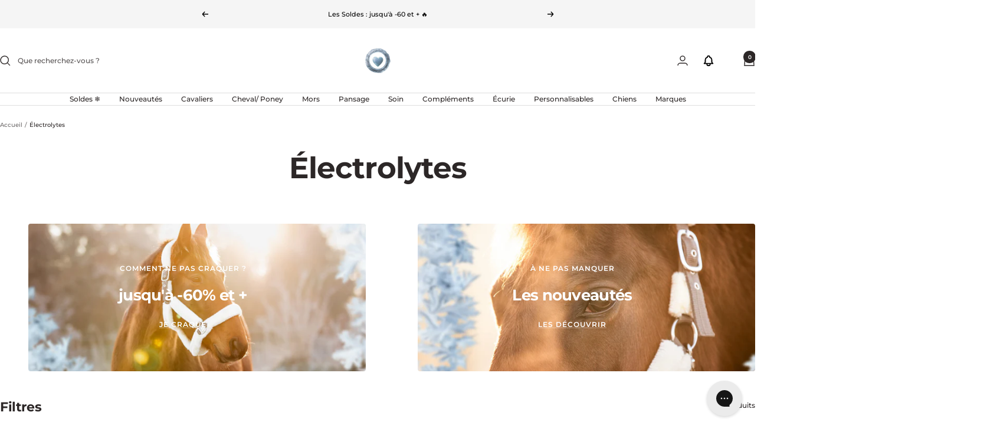

--- FILE ---
content_type: text/javascript
request_url: https://js.klevu.com/klevu-js-v1/klevu-js-api/klevu-159424267372312497.js?t=0
body_size: 1739
content:
var klevuLayoutVersion = '-1-1', klevu_filtersEnabled = true, klevu_filtersOnLeft = true, klevu_logoFreeSearch = true, klevu_fluidLayoutEnabled = true, klevu_showPopuralTerms = true, klevu_showPopularSearches = true, klevu_showRecentSerches = true, klevu_showPrices = true, klevu_showOutOfStock = false, klevu_categorySearchEnabled = true, klevu_layoutView = 'grid', klevu_addToCartEnabled = false, klevu_showProductCode = false, klevu_multiSelectFilters = true;var klevu_userSearchDomain = 'eucs21.ksearchnet.com', klevu_userJavascriptDomain = 'js.klevu.com', klevu_userAnalyticsDomain = 'stats.ksearchnet.com', klevu_loadMapFile = true, klevu_showBannerAds = false, klevu_webStoreLanguage = 'fr';var klevu_layoutType = 'basic';var klevu_productsToShowInSlimLayout = 5;var klevu_isSearchActive = true;var klevu_showPriceSlider=true;var klevu_uc_userOptions = {noImageUrl :klevu_urlProtocol + klevu_javascriptDomain + '/klevu-js-v1/img-1-1/place-holder.jpg', showProductSwatches :false, showRolloverImage :true, enablePersonalisationInSearch :true, enablePersonalisationInCatNav :false, showRatingsOnSearchResultsLandingPage :true, showRatingsOnQuickSearches :true, showRatingsOnCategoryPage :true, showRatingsCountOnSearchResultsLandingPage :false, showRatingsCountOnQuickSearches :false, showRatingsCountOnCategoryPage :false, noResultsOptions : {"showPopularProducts":true,"productsHeading":"Découvrez-les !","showPopularKeywords":true,"messages":[{"showForTerms":null,"message":"Oops... nous n&#39;avons pas encore le produit que vous recherchez !"}],"banners":[{"showForTerms":null,"showOnLandingPage":true,"bannerAltTag":"","redirectUrl":"https://ohlala-sellerie.com/collections/tapis-de-selle","showOnQuickSearch":true,"bannerImageUrl":"https://cdn.shopify.com/s/files/1/0088/7603/2115/files/search.jpg?v=1686149063","mobileBannerImageUrl":null,"mobileBannerAltTag":null,"bannerRef":5945}]}, showSearchBoxOnLandingPage :false, landingFilterPosition :'left', showFiltersInMobile :true, showRecentlyViewedItems :true, showTrendingProductsCaption :'+ de 12,000 produits rien que pour vous', showTrendingProducts :true, showRecentlyViewedItemsCaption :'Retrouvez-les !',priceFormatter : {decimalPlaces :2, thousandSeparator :'', decimalSeparator :',', currencySymbol :'EUR', appendCurrencyAtLast :true}, priceInterval :500};var klevu_abTestActive = false, klevu_apiDomain = 'api.ksearchnet.com';var klevu_connectors = {"klaviyo":{"segmentEnabled":true,"directSend":true,"enabled":true}};
var klevu_webstorePopularTerms=['tapis de selle', 'gu\u00EAtres', 'pantalons femme', 'Tapis harcour', 'Harcour'];
var klevu_popularProductsOfSite=[{"name": "Paskacheval - Pommade cicatrisante Paskadouce","imageUrl":"https://cdn.shopify.com/s/files/1/0088/7603/2115/files/Paskadouce_200ml_800x800px_98432683-f30b-4669-a367-c786d0649a76_medium.png?v=1761124224&vid=38246695796915","url":"https://ohlala-sellerie.com/products/paskacheval-paskadouce","id":"38246695796915"},{"name": "Kentucky Horsewear - Tapis de selle Velvet Jumping Emeraude","imageUrl":"https://cdn.shopify.com/s/files/1/0088/7603/2115/files/emeraude_e91b36a6-552b-42c4-a725-1530c079f28e_medium.png?v=1700651848","url":"https://ohlala-sellerie.com/products/kentucky-horsewear-tapis-de-selle-velvet-emeraude","id":"30557840244814"},{"name": "Kentucky Horsewear - Tapis de selle 3D logo Onion Quilt vert sapin","imageUrl":"https://cdn.shopify.com/s/files/1/0088/7603/2115/files/KENTUCKY_HORSEWARE_Tapis_de_selle_3D_logo_Onion_Quilt_vert_sapin_7e6c7e58-cb55-43d3-8a2c-2cc50a8e172d_medium.png?v=1719999802","url":"https://ohlala-sellerie.com/products/kentucky-horsewear-tapis-de-selle-3d-logo-onion-quilt-vert-sapin","id":"48983144399187"},{"name": "Ravene - Spray d\u00E9m\u00EAlant Easy Shine","imageUrl":"https://cdn.shopify.com/s/files/1/0088/7603/2115/files/easy-shine-demelants_1_812cbbb8-ed5d-4ccf-a924-ccdb0423535f_medium.png?v=1730129123","url":"https://ohlala-sellerie.com/products/ravene-spray-demelant-easy-shine-750ml","id":"42232909955251"},{"name": "Hippotonic - Pinceau \u00E0 onguent avec pot","imageUrl":"https://cdn.shopify.com/s/files/1/0088/7603/2115/files/pinceau-a-onguent-avec-beige_bc3d2e0b-941d-4018-9ce2-22a19ca7eec7_medium.png?v=1702381456","url":"https://ohlala-sellerie.com/products/hippotonic-pinceau-a-ongent-avec-pot","id":"30715453931598"},{"name": "Harcour - Chaussettes d\'\u00E9quitation Hickstead noir (x1)","imageUrl":"https://cdn.shopify.com/s/files/1/0088/7603/2115/files/HARCOUR_chaussettes_equitation_hickstead_noir_8b2a6c87-ff4b-4ede-b720-6b259d5bd620_medium.png?v=1715598850","url":"https://ohlala-sellerie.com/products/harcour-chaussettes-dequitation-hickstead-noir","id":"30598057197646"},{"name": "Kentucky Horsewear - Tapis de selle 3D logo Onion Quilt bleu clair","imageUrl":"https://cdn.shopify.com/s/files/1/0088/7603/2115/files/KENTUCKY_HORSEWARE_Tapis_de_selle_3D_logo_Onion_Quilt_bleu_clair_2b6f93f0-eee4-40da-a6ed-46660cf0b974_medium.png?v=1719999780","url":"https://ohlala-sellerie.com/products/kentucky-horsewear-tapis-de-selle-3d-logo-onion-quilt-bleu-clair","id":"48983141876051"},{"name": "Red Horse - P\u00E2te fibr\u00E9e pour sabots Hoof Stuff","imageUrl":"https://cdn.shopify.com/s/files/1/0088/7603/2115/files/Red-Horse-Mastic-fibreux-pour-sabots-Hoof-Stuff-190-ml_1c4324a4-4740-4dbe-a44d-d5a88ccdba87_medium.png?v=1700903230","url":"https://ohlala-sellerie.com/products/red-horse-pate-fibree-pour-sabots-hoof-stuff-290-g","id":"41375994446003"},{"name": "Kevin Bacon\'s - Hoof Solution r\u00E9parateur fourchettes pourries","imageUrl":"https://cdn.shopify.com/s/files/1/0088/7603/2115/files/Kevin_Bacons_-_Hoof_Solution_72281776-4e46-4b5a-9b4f-9ec27d21536b_medium.png?v=1730217300","url":"https://ohlala-sellerie.com/products/kevin-bacons-hoof-solution","id":"21205627469902"},{"name": "Kentucky Horsewear - Tapis de selle 3D logo Onion Quilt noir","imageUrl":"https://cdn.shopify.com/s/files/1/0088/7603/2115/files/KENTUCKY_HORSEWARE_Tapis_de_selle_3D_logo_Onion_Quilt_noir_2e964bb2-ec01-44a1-9e63-e20f1b10ad0d_medium.png?v=1719999794","url":"https://ohlala-sellerie.com/products/kentucky-horsewear-tapis-de-selle-3d-logo-onion-quilt-noir","id":"48983143743827"}];


--- FILE ---
content_type: text/javascript
request_url: https://dashboard.wheelio-app.com/api/wheelioapp/getsettings?jsonp=WheelioAppJSONPCallback220&s=ohlala-jumping.myshopify.com&d=ohlala-jumping.myshopify.com&cu=https%3A%2F%2Fohlala-sellerie.com%2Fcollections%2Felectrolytes-9975a1&uid=220
body_size: 378
content:
window['WheelioAppJSONPCallback220']({"success":false,"errorMessage":"Conditions not met!"})